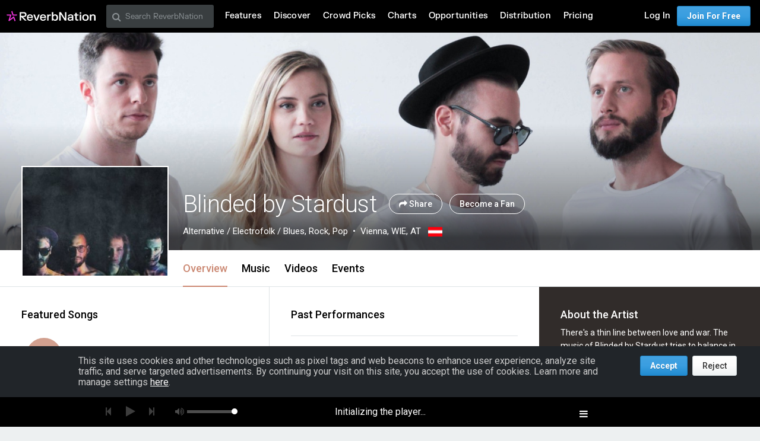

--- FILE ---
content_type: text/html; charset=utf-8
request_url: https://www.google.com/recaptcha/api2/aframe
body_size: 268
content:
<!DOCTYPE HTML><html><head><meta http-equiv="content-type" content="text/html; charset=UTF-8"></head><body><script nonce="XrtjHxuqeyrOv9pmVSMBXQ">/** Anti-fraud and anti-abuse applications only. See google.com/recaptcha */ try{var clients={'sodar':'https://pagead2.googlesyndication.com/pagead/sodar?'};window.addEventListener("message",function(a){try{if(a.source===window.parent){var b=JSON.parse(a.data);var c=clients[b['id']];if(c){var d=document.createElement('img');d.src=c+b['params']+'&rc='+(localStorage.getItem("rc::a")?sessionStorage.getItem("rc::b"):"");window.document.body.appendChild(d);sessionStorage.setItem("rc::e",parseInt(sessionStorage.getItem("rc::e")||0)+1);localStorage.setItem("rc::h",'1769216994296');}}}catch(b){}});window.parent.postMessage("_grecaptcha_ready", "*");}catch(b){}</script></body></html>